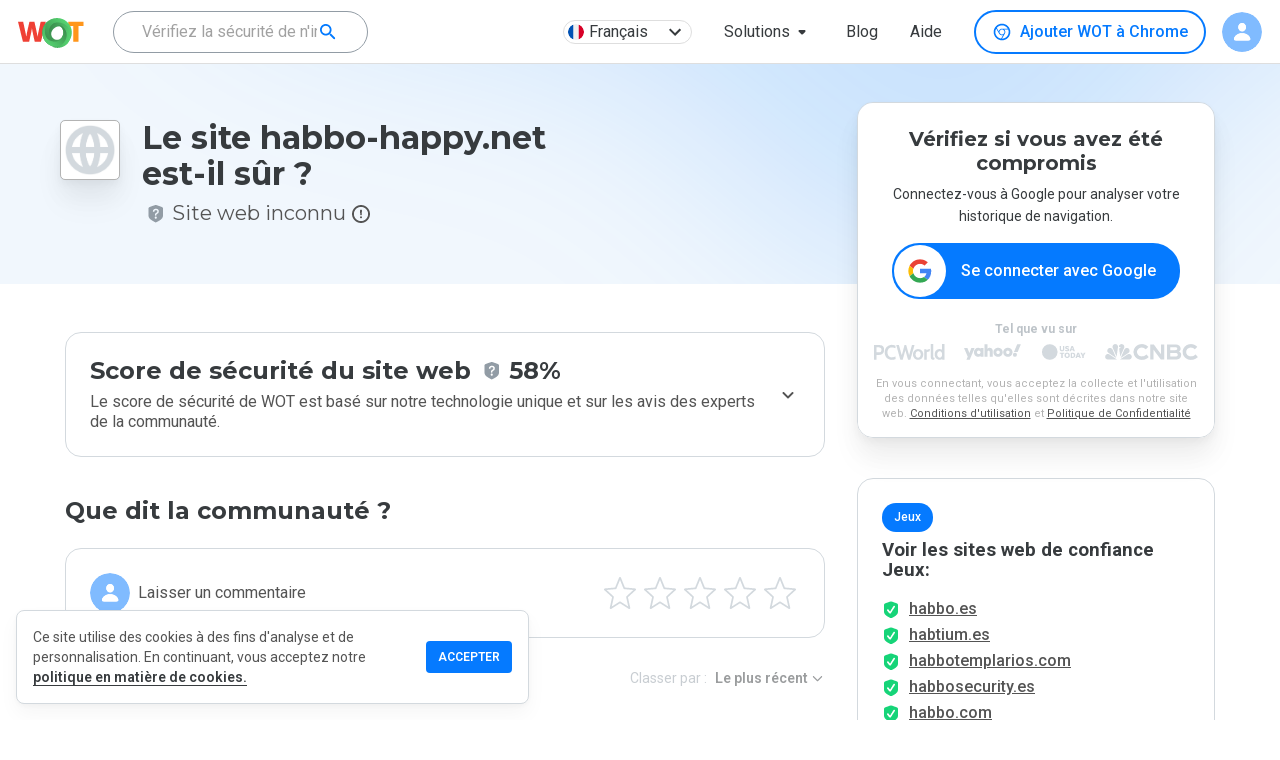

--- FILE ---
content_type: text/html; charset=utf-8
request_url: https://www.google.com/recaptcha/api2/anchor?ar=1&k=6Lcc1-krAAAAABhjg7Pe_RBytcJ83XMZ-RlIgf-i&co=aHR0cHM6Ly93d3cubXl3b3QuY29tOjQ0Mw..&hl=en&type=image&v=PoyoqOPhxBO7pBk68S4YbpHZ&theme=light&size=normal&badge=bottomright&anchor-ms=20000&execute-ms=30000&cb=vhrrygx6jmu0
body_size: 49210
content:
<!DOCTYPE HTML><html dir="ltr" lang="en"><head><meta http-equiv="Content-Type" content="text/html; charset=UTF-8">
<meta http-equiv="X-UA-Compatible" content="IE=edge">
<title>reCAPTCHA</title>
<style type="text/css">
/* cyrillic-ext */
@font-face {
  font-family: 'Roboto';
  font-style: normal;
  font-weight: 400;
  font-stretch: 100%;
  src: url(//fonts.gstatic.com/s/roboto/v48/KFO7CnqEu92Fr1ME7kSn66aGLdTylUAMa3GUBHMdazTgWw.woff2) format('woff2');
  unicode-range: U+0460-052F, U+1C80-1C8A, U+20B4, U+2DE0-2DFF, U+A640-A69F, U+FE2E-FE2F;
}
/* cyrillic */
@font-face {
  font-family: 'Roboto';
  font-style: normal;
  font-weight: 400;
  font-stretch: 100%;
  src: url(//fonts.gstatic.com/s/roboto/v48/KFO7CnqEu92Fr1ME7kSn66aGLdTylUAMa3iUBHMdazTgWw.woff2) format('woff2');
  unicode-range: U+0301, U+0400-045F, U+0490-0491, U+04B0-04B1, U+2116;
}
/* greek-ext */
@font-face {
  font-family: 'Roboto';
  font-style: normal;
  font-weight: 400;
  font-stretch: 100%;
  src: url(//fonts.gstatic.com/s/roboto/v48/KFO7CnqEu92Fr1ME7kSn66aGLdTylUAMa3CUBHMdazTgWw.woff2) format('woff2');
  unicode-range: U+1F00-1FFF;
}
/* greek */
@font-face {
  font-family: 'Roboto';
  font-style: normal;
  font-weight: 400;
  font-stretch: 100%;
  src: url(//fonts.gstatic.com/s/roboto/v48/KFO7CnqEu92Fr1ME7kSn66aGLdTylUAMa3-UBHMdazTgWw.woff2) format('woff2');
  unicode-range: U+0370-0377, U+037A-037F, U+0384-038A, U+038C, U+038E-03A1, U+03A3-03FF;
}
/* math */
@font-face {
  font-family: 'Roboto';
  font-style: normal;
  font-weight: 400;
  font-stretch: 100%;
  src: url(//fonts.gstatic.com/s/roboto/v48/KFO7CnqEu92Fr1ME7kSn66aGLdTylUAMawCUBHMdazTgWw.woff2) format('woff2');
  unicode-range: U+0302-0303, U+0305, U+0307-0308, U+0310, U+0312, U+0315, U+031A, U+0326-0327, U+032C, U+032F-0330, U+0332-0333, U+0338, U+033A, U+0346, U+034D, U+0391-03A1, U+03A3-03A9, U+03B1-03C9, U+03D1, U+03D5-03D6, U+03F0-03F1, U+03F4-03F5, U+2016-2017, U+2034-2038, U+203C, U+2040, U+2043, U+2047, U+2050, U+2057, U+205F, U+2070-2071, U+2074-208E, U+2090-209C, U+20D0-20DC, U+20E1, U+20E5-20EF, U+2100-2112, U+2114-2115, U+2117-2121, U+2123-214F, U+2190, U+2192, U+2194-21AE, U+21B0-21E5, U+21F1-21F2, U+21F4-2211, U+2213-2214, U+2216-22FF, U+2308-230B, U+2310, U+2319, U+231C-2321, U+2336-237A, U+237C, U+2395, U+239B-23B7, U+23D0, U+23DC-23E1, U+2474-2475, U+25AF, U+25B3, U+25B7, U+25BD, U+25C1, U+25CA, U+25CC, U+25FB, U+266D-266F, U+27C0-27FF, U+2900-2AFF, U+2B0E-2B11, U+2B30-2B4C, U+2BFE, U+3030, U+FF5B, U+FF5D, U+1D400-1D7FF, U+1EE00-1EEFF;
}
/* symbols */
@font-face {
  font-family: 'Roboto';
  font-style: normal;
  font-weight: 400;
  font-stretch: 100%;
  src: url(//fonts.gstatic.com/s/roboto/v48/KFO7CnqEu92Fr1ME7kSn66aGLdTylUAMaxKUBHMdazTgWw.woff2) format('woff2');
  unicode-range: U+0001-000C, U+000E-001F, U+007F-009F, U+20DD-20E0, U+20E2-20E4, U+2150-218F, U+2190, U+2192, U+2194-2199, U+21AF, U+21E6-21F0, U+21F3, U+2218-2219, U+2299, U+22C4-22C6, U+2300-243F, U+2440-244A, U+2460-24FF, U+25A0-27BF, U+2800-28FF, U+2921-2922, U+2981, U+29BF, U+29EB, U+2B00-2BFF, U+4DC0-4DFF, U+FFF9-FFFB, U+10140-1018E, U+10190-1019C, U+101A0, U+101D0-101FD, U+102E0-102FB, U+10E60-10E7E, U+1D2C0-1D2D3, U+1D2E0-1D37F, U+1F000-1F0FF, U+1F100-1F1AD, U+1F1E6-1F1FF, U+1F30D-1F30F, U+1F315, U+1F31C, U+1F31E, U+1F320-1F32C, U+1F336, U+1F378, U+1F37D, U+1F382, U+1F393-1F39F, U+1F3A7-1F3A8, U+1F3AC-1F3AF, U+1F3C2, U+1F3C4-1F3C6, U+1F3CA-1F3CE, U+1F3D4-1F3E0, U+1F3ED, U+1F3F1-1F3F3, U+1F3F5-1F3F7, U+1F408, U+1F415, U+1F41F, U+1F426, U+1F43F, U+1F441-1F442, U+1F444, U+1F446-1F449, U+1F44C-1F44E, U+1F453, U+1F46A, U+1F47D, U+1F4A3, U+1F4B0, U+1F4B3, U+1F4B9, U+1F4BB, U+1F4BF, U+1F4C8-1F4CB, U+1F4D6, U+1F4DA, U+1F4DF, U+1F4E3-1F4E6, U+1F4EA-1F4ED, U+1F4F7, U+1F4F9-1F4FB, U+1F4FD-1F4FE, U+1F503, U+1F507-1F50B, U+1F50D, U+1F512-1F513, U+1F53E-1F54A, U+1F54F-1F5FA, U+1F610, U+1F650-1F67F, U+1F687, U+1F68D, U+1F691, U+1F694, U+1F698, U+1F6AD, U+1F6B2, U+1F6B9-1F6BA, U+1F6BC, U+1F6C6-1F6CF, U+1F6D3-1F6D7, U+1F6E0-1F6EA, U+1F6F0-1F6F3, U+1F6F7-1F6FC, U+1F700-1F7FF, U+1F800-1F80B, U+1F810-1F847, U+1F850-1F859, U+1F860-1F887, U+1F890-1F8AD, U+1F8B0-1F8BB, U+1F8C0-1F8C1, U+1F900-1F90B, U+1F93B, U+1F946, U+1F984, U+1F996, U+1F9E9, U+1FA00-1FA6F, U+1FA70-1FA7C, U+1FA80-1FA89, U+1FA8F-1FAC6, U+1FACE-1FADC, U+1FADF-1FAE9, U+1FAF0-1FAF8, U+1FB00-1FBFF;
}
/* vietnamese */
@font-face {
  font-family: 'Roboto';
  font-style: normal;
  font-weight: 400;
  font-stretch: 100%;
  src: url(//fonts.gstatic.com/s/roboto/v48/KFO7CnqEu92Fr1ME7kSn66aGLdTylUAMa3OUBHMdazTgWw.woff2) format('woff2');
  unicode-range: U+0102-0103, U+0110-0111, U+0128-0129, U+0168-0169, U+01A0-01A1, U+01AF-01B0, U+0300-0301, U+0303-0304, U+0308-0309, U+0323, U+0329, U+1EA0-1EF9, U+20AB;
}
/* latin-ext */
@font-face {
  font-family: 'Roboto';
  font-style: normal;
  font-weight: 400;
  font-stretch: 100%;
  src: url(//fonts.gstatic.com/s/roboto/v48/KFO7CnqEu92Fr1ME7kSn66aGLdTylUAMa3KUBHMdazTgWw.woff2) format('woff2');
  unicode-range: U+0100-02BA, U+02BD-02C5, U+02C7-02CC, U+02CE-02D7, U+02DD-02FF, U+0304, U+0308, U+0329, U+1D00-1DBF, U+1E00-1E9F, U+1EF2-1EFF, U+2020, U+20A0-20AB, U+20AD-20C0, U+2113, U+2C60-2C7F, U+A720-A7FF;
}
/* latin */
@font-face {
  font-family: 'Roboto';
  font-style: normal;
  font-weight: 400;
  font-stretch: 100%;
  src: url(//fonts.gstatic.com/s/roboto/v48/KFO7CnqEu92Fr1ME7kSn66aGLdTylUAMa3yUBHMdazQ.woff2) format('woff2');
  unicode-range: U+0000-00FF, U+0131, U+0152-0153, U+02BB-02BC, U+02C6, U+02DA, U+02DC, U+0304, U+0308, U+0329, U+2000-206F, U+20AC, U+2122, U+2191, U+2193, U+2212, U+2215, U+FEFF, U+FFFD;
}
/* cyrillic-ext */
@font-face {
  font-family: 'Roboto';
  font-style: normal;
  font-weight: 500;
  font-stretch: 100%;
  src: url(//fonts.gstatic.com/s/roboto/v48/KFO7CnqEu92Fr1ME7kSn66aGLdTylUAMa3GUBHMdazTgWw.woff2) format('woff2');
  unicode-range: U+0460-052F, U+1C80-1C8A, U+20B4, U+2DE0-2DFF, U+A640-A69F, U+FE2E-FE2F;
}
/* cyrillic */
@font-face {
  font-family: 'Roboto';
  font-style: normal;
  font-weight: 500;
  font-stretch: 100%;
  src: url(//fonts.gstatic.com/s/roboto/v48/KFO7CnqEu92Fr1ME7kSn66aGLdTylUAMa3iUBHMdazTgWw.woff2) format('woff2');
  unicode-range: U+0301, U+0400-045F, U+0490-0491, U+04B0-04B1, U+2116;
}
/* greek-ext */
@font-face {
  font-family: 'Roboto';
  font-style: normal;
  font-weight: 500;
  font-stretch: 100%;
  src: url(//fonts.gstatic.com/s/roboto/v48/KFO7CnqEu92Fr1ME7kSn66aGLdTylUAMa3CUBHMdazTgWw.woff2) format('woff2');
  unicode-range: U+1F00-1FFF;
}
/* greek */
@font-face {
  font-family: 'Roboto';
  font-style: normal;
  font-weight: 500;
  font-stretch: 100%;
  src: url(//fonts.gstatic.com/s/roboto/v48/KFO7CnqEu92Fr1ME7kSn66aGLdTylUAMa3-UBHMdazTgWw.woff2) format('woff2');
  unicode-range: U+0370-0377, U+037A-037F, U+0384-038A, U+038C, U+038E-03A1, U+03A3-03FF;
}
/* math */
@font-face {
  font-family: 'Roboto';
  font-style: normal;
  font-weight: 500;
  font-stretch: 100%;
  src: url(//fonts.gstatic.com/s/roboto/v48/KFO7CnqEu92Fr1ME7kSn66aGLdTylUAMawCUBHMdazTgWw.woff2) format('woff2');
  unicode-range: U+0302-0303, U+0305, U+0307-0308, U+0310, U+0312, U+0315, U+031A, U+0326-0327, U+032C, U+032F-0330, U+0332-0333, U+0338, U+033A, U+0346, U+034D, U+0391-03A1, U+03A3-03A9, U+03B1-03C9, U+03D1, U+03D5-03D6, U+03F0-03F1, U+03F4-03F5, U+2016-2017, U+2034-2038, U+203C, U+2040, U+2043, U+2047, U+2050, U+2057, U+205F, U+2070-2071, U+2074-208E, U+2090-209C, U+20D0-20DC, U+20E1, U+20E5-20EF, U+2100-2112, U+2114-2115, U+2117-2121, U+2123-214F, U+2190, U+2192, U+2194-21AE, U+21B0-21E5, U+21F1-21F2, U+21F4-2211, U+2213-2214, U+2216-22FF, U+2308-230B, U+2310, U+2319, U+231C-2321, U+2336-237A, U+237C, U+2395, U+239B-23B7, U+23D0, U+23DC-23E1, U+2474-2475, U+25AF, U+25B3, U+25B7, U+25BD, U+25C1, U+25CA, U+25CC, U+25FB, U+266D-266F, U+27C0-27FF, U+2900-2AFF, U+2B0E-2B11, U+2B30-2B4C, U+2BFE, U+3030, U+FF5B, U+FF5D, U+1D400-1D7FF, U+1EE00-1EEFF;
}
/* symbols */
@font-face {
  font-family: 'Roboto';
  font-style: normal;
  font-weight: 500;
  font-stretch: 100%;
  src: url(//fonts.gstatic.com/s/roboto/v48/KFO7CnqEu92Fr1ME7kSn66aGLdTylUAMaxKUBHMdazTgWw.woff2) format('woff2');
  unicode-range: U+0001-000C, U+000E-001F, U+007F-009F, U+20DD-20E0, U+20E2-20E4, U+2150-218F, U+2190, U+2192, U+2194-2199, U+21AF, U+21E6-21F0, U+21F3, U+2218-2219, U+2299, U+22C4-22C6, U+2300-243F, U+2440-244A, U+2460-24FF, U+25A0-27BF, U+2800-28FF, U+2921-2922, U+2981, U+29BF, U+29EB, U+2B00-2BFF, U+4DC0-4DFF, U+FFF9-FFFB, U+10140-1018E, U+10190-1019C, U+101A0, U+101D0-101FD, U+102E0-102FB, U+10E60-10E7E, U+1D2C0-1D2D3, U+1D2E0-1D37F, U+1F000-1F0FF, U+1F100-1F1AD, U+1F1E6-1F1FF, U+1F30D-1F30F, U+1F315, U+1F31C, U+1F31E, U+1F320-1F32C, U+1F336, U+1F378, U+1F37D, U+1F382, U+1F393-1F39F, U+1F3A7-1F3A8, U+1F3AC-1F3AF, U+1F3C2, U+1F3C4-1F3C6, U+1F3CA-1F3CE, U+1F3D4-1F3E0, U+1F3ED, U+1F3F1-1F3F3, U+1F3F5-1F3F7, U+1F408, U+1F415, U+1F41F, U+1F426, U+1F43F, U+1F441-1F442, U+1F444, U+1F446-1F449, U+1F44C-1F44E, U+1F453, U+1F46A, U+1F47D, U+1F4A3, U+1F4B0, U+1F4B3, U+1F4B9, U+1F4BB, U+1F4BF, U+1F4C8-1F4CB, U+1F4D6, U+1F4DA, U+1F4DF, U+1F4E3-1F4E6, U+1F4EA-1F4ED, U+1F4F7, U+1F4F9-1F4FB, U+1F4FD-1F4FE, U+1F503, U+1F507-1F50B, U+1F50D, U+1F512-1F513, U+1F53E-1F54A, U+1F54F-1F5FA, U+1F610, U+1F650-1F67F, U+1F687, U+1F68D, U+1F691, U+1F694, U+1F698, U+1F6AD, U+1F6B2, U+1F6B9-1F6BA, U+1F6BC, U+1F6C6-1F6CF, U+1F6D3-1F6D7, U+1F6E0-1F6EA, U+1F6F0-1F6F3, U+1F6F7-1F6FC, U+1F700-1F7FF, U+1F800-1F80B, U+1F810-1F847, U+1F850-1F859, U+1F860-1F887, U+1F890-1F8AD, U+1F8B0-1F8BB, U+1F8C0-1F8C1, U+1F900-1F90B, U+1F93B, U+1F946, U+1F984, U+1F996, U+1F9E9, U+1FA00-1FA6F, U+1FA70-1FA7C, U+1FA80-1FA89, U+1FA8F-1FAC6, U+1FACE-1FADC, U+1FADF-1FAE9, U+1FAF0-1FAF8, U+1FB00-1FBFF;
}
/* vietnamese */
@font-face {
  font-family: 'Roboto';
  font-style: normal;
  font-weight: 500;
  font-stretch: 100%;
  src: url(//fonts.gstatic.com/s/roboto/v48/KFO7CnqEu92Fr1ME7kSn66aGLdTylUAMa3OUBHMdazTgWw.woff2) format('woff2');
  unicode-range: U+0102-0103, U+0110-0111, U+0128-0129, U+0168-0169, U+01A0-01A1, U+01AF-01B0, U+0300-0301, U+0303-0304, U+0308-0309, U+0323, U+0329, U+1EA0-1EF9, U+20AB;
}
/* latin-ext */
@font-face {
  font-family: 'Roboto';
  font-style: normal;
  font-weight: 500;
  font-stretch: 100%;
  src: url(//fonts.gstatic.com/s/roboto/v48/KFO7CnqEu92Fr1ME7kSn66aGLdTylUAMa3KUBHMdazTgWw.woff2) format('woff2');
  unicode-range: U+0100-02BA, U+02BD-02C5, U+02C7-02CC, U+02CE-02D7, U+02DD-02FF, U+0304, U+0308, U+0329, U+1D00-1DBF, U+1E00-1E9F, U+1EF2-1EFF, U+2020, U+20A0-20AB, U+20AD-20C0, U+2113, U+2C60-2C7F, U+A720-A7FF;
}
/* latin */
@font-face {
  font-family: 'Roboto';
  font-style: normal;
  font-weight: 500;
  font-stretch: 100%;
  src: url(//fonts.gstatic.com/s/roboto/v48/KFO7CnqEu92Fr1ME7kSn66aGLdTylUAMa3yUBHMdazQ.woff2) format('woff2');
  unicode-range: U+0000-00FF, U+0131, U+0152-0153, U+02BB-02BC, U+02C6, U+02DA, U+02DC, U+0304, U+0308, U+0329, U+2000-206F, U+20AC, U+2122, U+2191, U+2193, U+2212, U+2215, U+FEFF, U+FFFD;
}
/* cyrillic-ext */
@font-face {
  font-family: 'Roboto';
  font-style: normal;
  font-weight: 900;
  font-stretch: 100%;
  src: url(//fonts.gstatic.com/s/roboto/v48/KFO7CnqEu92Fr1ME7kSn66aGLdTylUAMa3GUBHMdazTgWw.woff2) format('woff2');
  unicode-range: U+0460-052F, U+1C80-1C8A, U+20B4, U+2DE0-2DFF, U+A640-A69F, U+FE2E-FE2F;
}
/* cyrillic */
@font-face {
  font-family: 'Roboto';
  font-style: normal;
  font-weight: 900;
  font-stretch: 100%;
  src: url(//fonts.gstatic.com/s/roboto/v48/KFO7CnqEu92Fr1ME7kSn66aGLdTylUAMa3iUBHMdazTgWw.woff2) format('woff2');
  unicode-range: U+0301, U+0400-045F, U+0490-0491, U+04B0-04B1, U+2116;
}
/* greek-ext */
@font-face {
  font-family: 'Roboto';
  font-style: normal;
  font-weight: 900;
  font-stretch: 100%;
  src: url(//fonts.gstatic.com/s/roboto/v48/KFO7CnqEu92Fr1ME7kSn66aGLdTylUAMa3CUBHMdazTgWw.woff2) format('woff2');
  unicode-range: U+1F00-1FFF;
}
/* greek */
@font-face {
  font-family: 'Roboto';
  font-style: normal;
  font-weight: 900;
  font-stretch: 100%;
  src: url(//fonts.gstatic.com/s/roboto/v48/KFO7CnqEu92Fr1ME7kSn66aGLdTylUAMa3-UBHMdazTgWw.woff2) format('woff2');
  unicode-range: U+0370-0377, U+037A-037F, U+0384-038A, U+038C, U+038E-03A1, U+03A3-03FF;
}
/* math */
@font-face {
  font-family: 'Roboto';
  font-style: normal;
  font-weight: 900;
  font-stretch: 100%;
  src: url(//fonts.gstatic.com/s/roboto/v48/KFO7CnqEu92Fr1ME7kSn66aGLdTylUAMawCUBHMdazTgWw.woff2) format('woff2');
  unicode-range: U+0302-0303, U+0305, U+0307-0308, U+0310, U+0312, U+0315, U+031A, U+0326-0327, U+032C, U+032F-0330, U+0332-0333, U+0338, U+033A, U+0346, U+034D, U+0391-03A1, U+03A3-03A9, U+03B1-03C9, U+03D1, U+03D5-03D6, U+03F0-03F1, U+03F4-03F5, U+2016-2017, U+2034-2038, U+203C, U+2040, U+2043, U+2047, U+2050, U+2057, U+205F, U+2070-2071, U+2074-208E, U+2090-209C, U+20D0-20DC, U+20E1, U+20E5-20EF, U+2100-2112, U+2114-2115, U+2117-2121, U+2123-214F, U+2190, U+2192, U+2194-21AE, U+21B0-21E5, U+21F1-21F2, U+21F4-2211, U+2213-2214, U+2216-22FF, U+2308-230B, U+2310, U+2319, U+231C-2321, U+2336-237A, U+237C, U+2395, U+239B-23B7, U+23D0, U+23DC-23E1, U+2474-2475, U+25AF, U+25B3, U+25B7, U+25BD, U+25C1, U+25CA, U+25CC, U+25FB, U+266D-266F, U+27C0-27FF, U+2900-2AFF, U+2B0E-2B11, U+2B30-2B4C, U+2BFE, U+3030, U+FF5B, U+FF5D, U+1D400-1D7FF, U+1EE00-1EEFF;
}
/* symbols */
@font-face {
  font-family: 'Roboto';
  font-style: normal;
  font-weight: 900;
  font-stretch: 100%;
  src: url(//fonts.gstatic.com/s/roboto/v48/KFO7CnqEu92Fr1ME7kSn66aGLdTylUAMaxKUBHMdazTgWw.woff2) format('woff2');
  unicode-range: U+0001-000C, U+000E-001F, U+007F-009F, U+20DD-20E0, U+20E2-20E4, U+2150-218F, U+2190, U+2192, U+2194-2199, U+21AF, U+21E6-21F0, U+21F3, U+2218-2219, U+2299, U+22C4-22C6, U+2300-243F, U+2440-244A, U+2460-24FF, U+25A0-27BF, U+2800-28FF, U+2921-2922, U+2981, U+29BF, U+29EB, U+2B00-2BFF, U+4DC0-4DFF, U+FFF9-FFFB, U+10140-1018E, U+10190-1019C, U+101A0, U+101D0-101FD, U+102E0-102FB, U+10E60-10E7E, U+1D2C0-1D2D3, U+1D2E0-1D37F, U+1F000-1F0FF, U+1F100-1F1AD, U+1F1E6-1F1FF, U+1F30D-1F30F, U+1F315, U+1F31C, U+1F31E, U+1F320-1F32C, U+1F336, U+1F378, U+1F37D, U+1F382, U+1F393-1F39F, U+1F3A7-1F3A8, U+1F3AC-1F3AF, U+1F3C2, U+1F3C4-1F3C6, U+1F3CA-1F3CE, U+1F3D4-1F3E0, U+1F3ED, U+1F3F1-1F3F3, U+1F3F5-1F3F7, U+1F408, U+1F415, U+1F41F, U+1F426, U+1F43F, U+1F441-1F442, U+1F444, U+1F446-1F449, U+1F44C-1F44E, U+1F453, U+1F46A, U+1F47D, U+1F4A3, U+1F4B0, U+1F4B3, U+1F4B9, U+1F4BB, U+1F4BF, U+1F4C8-1F4CB, U+1F4D6, U+1F4DA, U+1F4DF, U+1F4E3-1F4E6, U+1F4EA-1F4ED, U+1F4F7, U+1F4F9-1F4FB, U+1F4FD-1F4FE, U+1F503, U+1F507-1F50B, U+1F50D, U+1F512-1F513, U+1F53E-1F54A, U+1F54F-1F5FA, U+1F610, U+1F650-1F67F, U+1F687, U+1F68D, U+1F691, U+1F694, U+1F698, U+1F6AD, U+1F6B2, U+1F6B9-1F6BA, U+1F6BC, U+1F6C6-1F6CF, U+1F6D3-1F6D7, U+1F6E0-1F6EA, U+1F6F0-1F6F3, U+1F6F7-1F6FC, U+1F700-1F7FF, U+1F800-1F80B, U+1F810-1F847, U+1F850-1F859, U+1F860-1F887, U+1F890-1F8AD, U+1F8B0-1F8BB, U+1F8C0-1F8C1, U+1F900-1F90B, U+1F93B, U+1F946, U+1F984, U+1F996, U+1F9E9, U+1FA00-1FA6F, U+1FA70-1FA7C, U+1FA80-1FA89, U+1FA8F-1FAC6, U+1FACE-1FADC, U+1FADF-1FAE9, U+1FAF0-1FAF8, U+1FB00-1FBFF;
}
/* vietnamese */
@font-face {
  font-family: 'Roboto';
  font-style: normal;
  font-weight: 900;
  font-stretch: 100%;
  src: url(//fonts.gstatic.com/s/roboto/v48/KFO7CnqEu92Fr1ME7kSn66aGLdTylUAMa3OUBHMdazTgWw.woff2) format('woff2');
  unicode-range: U+0102-0103, U+0110-0111, U+0128-0129, U+0168-0169, U+01A0-01A1, U+01AF-01B0, U+0300-0301, U+0303-0304, U+0308-0309, U+0323, U+0329, U+1EA0-1EF9, U+20AB;
}
/* latin-ext */
@font-face {
  font-family: 'Roboto';
  font-style: normal;
  font-weight: 900;
  font-stretch: 100%;
  src: url(//fonts.gstatic.com/s/roboto/v48/KFO7CnqEu92Fr1ME7kSn66aGLdTylUAMa3KUBHMdazTgWw.woff2) format('woff2');
  unicode-range: U+0100-02BA, U+02BD-02C5, U+02C7-02CC, U+02CE-02D7, U+02DD-02FF, U+0304, U+0308, U+0329, U+1D00-1DBF, U+1E00-1E9F, U+1EF2-1EFF, U+2020, U+20A0-20AB, U+20AD-20C0, U+2113, U+2C60-2C7F, U+A720-A7FF;
}
/* latin */
@font-face {
  font-family: 'Roboto';
  font-style: normal;
  font-weight: 900;
  font-stretch: 100%;
  src: url(//fonts.gstatic.com/s/roboto/v48/KFO7CnqEu92Fr1ME7kSn66aGLdTylUAMa3yUBHMdazQ.woff2) format('woff2');
  unicode-range: U+0000-00FF, U+0131, U+0152-0153, U+02BB-02BC, U+02C6, U+02DA, U+02DC, U+0304, U+0308, U+0329, U+2000-206F, U+20AC, U+2122, U+2191, U+2193, U+2212, U+2215, U+FEFF, U+FFFD;
}

</style>
<link rel="stylesheet" type="text/css" href="https://www.gstatic.com/recaptcha/releases/PoyoqOPhxBO7pBk68S4YbpHZ/styles__ltr.css">
<script nonce="qZgaqzKpNxeGw46y5fB0mQ" type="text/javascript">window['__recaptcha_api'] = 'https://www.google.com/recaptcha/api2/';</script>
<script type="text/javascript" src="https://www.gstatic.com/recaptcha/releases/PoyoqOPhxBO7pBk68S4YbpHZ/recaptcha__en.js" nonce="qZgaqzKpNxeGw46y5fB0mQ">
      
    </script></head>
<body><div id="rc-anchor-alert" class="rc-anchor-alert"></div>
<input type="hidden" id="recaptcha-token" value="[base64]">
<script type="text/javascript" nonce="qZgaqzKpNxeGw46y5fB0mQ">
      recaptcha.anchor.Main.init("[\x22ainput\x22,[\x22bgdata\x22,\x22\x22,\[base64]/[base64]/[base64]/[base64]/[base64]/UltsKytdPUU6KEU8MjA0OD9SW2wrK109RT4+NnwxOTI6KChFJjY0NTEyKT09NTUyOTYmJk0rMTxjLmxlbmd0aCYmKGMuY2hhckNvZGVBdChNKzEpJjY0NTEyKT09NTYzMjA/[base64]/[base64]/[base64]/[base64]/[base64]/[base64]/[base64]\x22,\[base64]\\u003d\\u003d\x22,\[base64]/DhMKRw4gxcRdzwpJ5NwbCux7CjhnClBxEw6QddcKVwr3Dsh9Iwr9kO1TDsSrCqMKhA0Few64TRMKnwpMqVMKVw6QMF3bChVTDrBVHwqnDuMKsw6k8w5d5ExvDvMO6w5/DrQMTwqDCji/DksO+Pndsw51rIsODw4VtBMO9Q8K1VsKFwo3Cp8KpwogkIMKAw4YfFxXCshgTNE7DhRlFRsKBAMOiAxUrw5hTwpvDsMORfMOdw4zDncOvWMOxf8O+YsKlwrnDqm7DvBYORA8swp/[base64]/G8KDIMKuw7Z6dMOlw6HCkMONwpQ3MyrCjMKMw5rDtMKNR8KoPzR+PksgwrQJw4E/w7tywovCoAHCrMKew5kywrZBE8ONOzPCiilcwpbCuMOiwp3Cvz7Cg1U+SsKpcMK/JMO9Z8KVK1HCjjIDJzsOQXjDnihiwpLCnsOOecKnw7oCZMOYJsKaJ8KDXnF8XzRkJzHDoE0NwqB5w5/DqkV6TcK9w4nDtcO+C8Kow5xHP1EHBMOxwo/ClCzDgC7ChMOQd1NBwpQTwoZnesKiaj7CssO6w67CkQjCqVp0w63DqlnDhRnCnwVBwpTDscO4wqk2w6cVacK4DHrCu8K/NMOxwp3DjwcAwo/DgsKlETkXSsOxNFgpUMONXnvDh8Kdw6HDontAPT4ew4rCscOtw5RgwpHDkErCoRFhw6zCrjZOwqgGbzs1YHrCt8Kvw5/CjMKaw6I/JwXCtytywpdxAMKtV8KlwpzCtxoVfAbCv37DulEtw7k9w5rDpjt2f19BO8Kzw4Rcw4BAwrwIw7TDmgHDuiDCrsKvwozDiTogbsK+wr/DsUYIRMOdw6zDlsKKw7vDiG3Ck1xabsOOI8KFPcKnw73Dl8KuIQlsworCkMOBVkktDsKYEB3ClVA+wqxkc3pEVMKyTW3Dg3/[base64]/UcKSfsOLwq7DrSnCngFfZljDjRDDgMK+KMKdbywtw5B6WhnCnEBYwqwYw5zDhMKFH2fCtWrDqcK8ecKRccOww49rb8OgEcKZQVPDiAJzFMOhwo/[base64]/DlcOsLMKMwrrDgADDt8KvbMOrwq/[base64]/w6LDoMKEw4p2Py/CtMK4JyIfCi7DssOPw7TCiMKafWQHXsOwMcO2wrY6woUyXnHDgcO8wpMwwrzCrT/Dql/[base64]/N8OLdQTCmWrClcORwpPDjUXDpsKbwpwqKz3CnVZ0wpxfJsOLwr8lwrJ9M3XCq8O+LsO+w7toOTsAwpbCo8O2HUrCtsKgw7/[base64]/wpbDowPClCctwobCnD7CjMK/w4PDmcO7LsO4w6jDq8KuTCs4HcKRw5zDtW0vw67Cpm3Dk8K4elLDoQt9amAwwpvCg1TCicKhwqjDlWZCwpwmw4l/wpQMcU3DrAvDhMOWw6PDmMKtBMKKYmBASi/Dh8OXMTzDvhEnwpTCqH1Qw41qKWRlAxsNw6LCjMKyDTMJwpbCinFkw5ESwrrCiMO7US3Dn8K8wr/CqWnDnzV0w4zCnsKzMcKcwp3CtcOlwo1Xw5gAdMOlF8KaYMOpwoXCncOww53DqW/CjQjDnsONb8KRw7bCk8KlXsOUwqMmWBnCmQrDpzFWwqjCsxpywojDs8OsKcOcYsKQHQ/DtkDCncOIP8OTw5BRw5fCqsKUwpPCtiM2HcOpL1LCnmzCil/CinHDnXIpwrAkFcKqw5TCmcKywqFtV0nColh/NEXClMOBfMKDYCpBw5ASB8OlcsOFwq3CnsOqVwbDjsK6woHDlCR5wozDu8OOFMKeQ8OnHnrChMOSbsOBUwgcw7s8wp7CucOQesOIGMODwqHCr3jCoG9VwqXDhEfDkX5BwpjDuVMsw4Z0A1AVwqZcw7wTDRzDgBvDqcO+w7fChE/[base64]/[base64]/Cp8ORw7ZHw5IlIcKzwrvCsCTDjFXDv1LDpVPClBfCn1nDuiQvXAfDvCcdYwp2GcKUTDPDtcOZw6jDosKxwpRow4dvw6nDqVDDm1NbdMOUHUp2LVzDkcOWIybDiMOPwp7DiTZhAVXDjsK2wrhKbsKOwp0hwpsIOMOgSzAjFsOtw7VzT1JJwp8Qd8OBwoUuwpd7BcO/QgnCisOfwr4mwpDCm8OaO8OvwrJYVcOTeQLCpSPCkkLCmwVrw4wcAQFMBULDkwpyacKowppewofCosO2wrbDgVAALMOUTsOYWX0iUcOtw4cUwprCqSt1woY9wpBdw4bCnRhMLBRrQsOXwp7DqWnCjcKewpHCoiTCqmDDtF4vwrPCiRxFwqHDghlebMO/NxY3KsKXWMKVIgTDksKMVMOmw4vDk8K6ERFDwqZwSw1sw5Z7w7vChcOuw7/[base64]/CuhpaHUUfwq1gfXDDqAg/w7TCuMO/wq0nworDh8OWw4nCt8KSFFfCi2nCkA7DhsK/w7EcaMKHe8KAwqppYxnChXDCkVk3wqd7RBPCs8Kfw6vDnzsGAAVjwqRWwq5+wqJJOyzDjHDDu19wwrN6w6V8w5NUw77DkVjDvcKHwpbDu8KJVjA/w5rDmwLDl8OWwqLCvRbDvkgme01iw53DsRnDki52LMKve8Ohw6tpLcOPwpLDrcKoIsOAc2RQMVohfMKFasKkwrx6LUvCoMO0wr4MUyMGw5gVYgzDik/DnWs3w6XDlMKFDAfCoAwDW8OnEsO7w73DrlYbw796wp7ChV99U8Obwp/CgsKIw4zDuMKww6x3JMKOw5grwq/DozJAdXs0MsKSwp/DgMOYwqXCv8KSaDU5IHUeUsOAwrdxw4p8wp7DksOtw6XCqklNw7xlwq7DhMOYw43DlMKeKhgJwokLSiw+wrHDhS5rwptewoPDtMKbwoVkG1wdc8Oiw4dBwr0XYT9/[base64]/CvX/CkDvCmsKSV8KRwpHDmgMWPWTDj2ofJsOgY8OLTAMrA0fCok0CaALCjSZ9w4txwonCisOCZ8OowrzCmsOcwonCj11/[base64]/DocOJwqoKwqjDhAjDnsOIwrcrw7Utw7UTEzPDkHJywprClSvCnsOVZsOhwp9kwo7CqcOMO8OxQMKcw5xkYnfCokJFJcKwD8OvNMKiwqosMHHDmcOMa8K1w5fDlcOwwrsKFS9bw4nCksKBCMOJwqEhYUXCpS/DnsOAZ8KqLlkmw5/Cv8K2w682asOfwrx+asOzwpZNe8Kuw6l5CsKHPg1vwpFcw6jDgsKXwrjCvcOpUcORwprCkGJzw5DCoU/[base64]/CpWcrw5jCl28PCx3CkELDu8K/w6cGwpDCtMOrw5fDg8KMwqlTHTUbDsKzID4cw4zCm8OEG8KQJMOeMMOqw7DCgwgrJcOGVcOdwqwiw6bDgTXDjybCpsKmw6LChHcDIsK3DBlDLyHDlMOQwrlRworCjcKpAQ/Ciz8dIsOPw4Vzw74Xwoo4wpfDmcKyaFTDuMKIw6TCsnXDlsKmXsK1wqlvw7/DvljCuMKMCMKtfE1bPsK+wovCnGxzQsKeS8O2wr5cacO3IVIRF8OvZMO9w67DnR9kHF8ow5nDmMK7c37ClcKWwrnDlgXCvWDDjwLDqwxrwq/CncKsw7XDlXIaFGV9wpJWXsOQwr4qwpbCpBLDgiXCvlZ9UDfCncO1w4TDpMOfdSHDnFTCtVDDiwHDisK6b8KiKsOPw5VEB8K4wpNcY8Kgw7VsVcOfwpFLWSUmalrCncKiGEPCkTbCt1DDsyvDhWFvB8KJXAo3w5/DicKFw5VGwpFyEcOgfSzDpizCtsKlw7FhZ0zDlMKEwpQSaMODwqvCtMKiSMOlwpPChEwZwpjDj2FfLMOwwpvCt8OLI8KZAsOTw49RIMKpw459TsORwqLDlxnCtcKbD0jCvcOqfMO6PMOxw6jDkMOxMArDq8Otwr/CucO8f8OhwpvDncKdwo9/wqQ+DB4sw4tAe34wQwHDk37Dh8OUMMKcZMOTwo8VHMOHKcKQw5wqwqTCksK5w5fCtifDgcOde8KoTxpObT/DvsORH8OMwr/CjcKxwpcpw4bDuRFkME3ChjNGS0YIBVcEw6sPHcOjwpFRPgTDijHCjMOHwo1/wpdAHsK1GWHDrCUsXcO0XCFfwpDCh8ODdMKye2Raw6lQB2nDjcOvSBnDsRhnwp7CiMKLw6IPw6fDosK0D8ObUHvDj1PCvsOywqnCrXoUwq7DvMOvwq/[base64]/wp11YVXDqjXChGtkw6FbwpV5NnPDoFrDjMKSwplAD8OHwrLDvsOJVT8lw6UxbTsSw7UNHMKiw4hnwrhIwpkFdcK2IsKXwpRBD2VSFXbCsx9DLGzDrsK/[base64]/[base64]/DkEALwozCuVnClMKywqIDw6UGecORXh4/wpfCmAvCnl7CrGzDs3PDuMKKPnNwwpEow7vCiRXCuMO+w7YMwrJpfcOqwpPCjcOFwpnCoSZzwrXDrcODHCYxwpnCtQBwa1U1w7rCtU9RPkTCiADCvmDCg8KmwovClGfCq1/CisKFAnlrwqbCqsKRwobDtMOpJsKnwq45Zi/[base64]/wrfCug3DsMOeTljDi0Q1wrp5w7nCkMOvwqNkYUHDt8OVKi9oeFZ5wp/DrGFGw7fCj8K7c8OvFEJ3w6E+N8Kyw6vCiMOKwp/[base64]/DosOSw4UOUWbCkcKLw5fChjsUw5TDosKgXkLDvsKEEA7DrsKKERbCowoEwrDDo3nDnFFxwrxVbsKOdmFDwpjDmcKWw57CpsOJw5vDhWURKsKaw5nDqsKVMWgnw4DCrDAQw57DolYTw4LDssOZVz/[base64]/LU8HLy3DoSBhwqjChcKMwoXDln7CvMK7w618w4/Cl8Oyw6hJZcOcwoHCpTLDiCXDiUBZRhfCrHVncSs+wqxla8OeRSAAZj3DrcOaw51Zw7RAw4rDjR/Dk0DDjsKFwqHCv8KZwowpEsOQBMOob2YmCcO8w43DrzlUEVfDlMKYd0DCq8K1woMFw7TCikjColjCvHTClXfCl8O+SsK7T8OhJ8O6CMKbBGwzw6kSwpV6e8OXfsOgKBR8wp/Cq8KDw73DjxliwroNw4vCocOvwpZyYcOzw6HCkCTClFjDssKZw4dIYMKiwogIw4bDjMK1wrXCigfCoCEbBcKDwqpVYMObJ8KrVWhkQiIgw5XDu8KnElIqVsOJwp4jw6wkw7cqMBBLZD1TP8KSU8KUwpHDvMKMw4zCkCHCoMOKRcKgD8KkPcKyw4zDhsKaw6fCsS/[base64]/CpcK9wp/[base64]/CscO8wqk0wp7DgUEQf8OEw6xFw6jDj8KMw5jDpSACw6LChcKFwohDwpJnBMOAw5HCp8K/PcOVDMKTwq7CvMKLw7F+wofCiMOYwotaQ8KaX8OhA8OFw7zCr2rCv8OvdzrCiU/DqWI/wrTCgsKZU8O5wo4YwqM6JXgJwrIdLcKyw4IIf0skwoAgwpXDpmrCtcK1P0wdw73CqRhkCcOjwr3DqMO8wpjCvFjDgMK/[base64]/[base64]/[base64]/AxfDl8OIw63CjEfDrkQ4w7xwPV7CoMOAwqEyWsO7dsK4GUJ7w4PDnn8lw6JYd07Dk8OGBlVLwq11w7fCuMOew5EdwpvChMO/[base64]/[base64]/CtMKHwovDuldKw43Co8KDdDkbG8KlJB/DuyvCgAvCh8KRcsOvw5nDmMOPCVXCoMK+w5ItOMKdw7DDnEbChMKlF27DmUfCnhrCsEnDucOdw5B6w7HCuBzCuFcDwoRQw78LDsKPW8Kdw5V2w78twpPClWjCqkoww6TDtwTCn1PDlS00wp7DqcOlw4pZTgjDkhHCucKcwoQ9w5XCosKuwo/CgF3DsMOhwpDDl8OCwrY9MxjCplHDpx8ICx7DlEM+w4onw4rCgnfCskTCqsKVwrjCoCYIwo/[base64]/[base64]/ChQ/DrMKCwqvCghY1Lw4LZxUgw7MzwpPCnlVZwqHCuibDt1jCusO3PsODScKEwoZHPhHDrcO+dFDDhsOWw4DDlE/DtQIzwqrCmHMDwqHDowfCiMO+w4xHwrLDicO1w6B/wrcqwo1Uw686CcK1FcObORDDjsK7PQYFXMK/w5QCw7LDjGnCnj9vwqXCg8OEwrtrLcO9LirDs8OKasOHBDHDsWnDusK+eRtHPRDDnsOfem/[base64]/DlcO1B1UndMKKw7TDh03Cj0LDgMKcw6HDpcOMwqRIw4wpW3TDpUbClz3DvjvDggbCn8O/HcK9WcKmwobDqmAVaX7Co8KIwrVww75dRjrCsC8wAAgQwp9hGz1ew5o4w6TDuMOXwox5R8K6wr1eUn4IJg7DssKfBcO5W8O5WjZpwrFrGMKSRUdiwogVwowxw4LDusOWwrMEdQ3DisOKw4nDsSEDFnV+d8KLGk3CocKawo1/b8KNZ2NOCcK/eMKQwpsjJEY3SsO8HG3Dvi7ChcKHwofCtcOiZcOHw4MBwqTDosKrPXzCusK0V8K6fDQJRMKiG2/Crysow7nDuybDsX3CswHDnTvDsWpKwqPDpDfDk8OaJyEzeMKPwpRnw7s6w53DoDYjw7lDGcK5VWzCksKLOcORYXnCpR/DgQ4eOzgKDsOsHMOfw5sawoQAAsOPwrzClk8JNwvDjcKiw4sGO8OcSSPDlsOTwqHDiMK/wptPw5BNb3MaAFHCjl/CmWjDiC3CkMO1YsOhCMOzBm/Do8OSaijDolRDUHvDkcKqK8O6wrUtLXUDasOQS8KZwqw3EMKxw5nDnUQPWBrDtjEOwrQPwqPChwvDrgt5wrdpwqbDiAPCkcKDaMOZwrjChDcUwrrDhn1lK8KBVFsew5FUw4MEw7BswrB1ScOWPcOddsOVYMKoFsOxw7TCsmfCulXClMKtw5/[base64]/DuxQNwrnCucKWO3hGJTUrT8OVNjjCrxJMARt4FmfCjgHDrMK0PTAFw6hSNMO3JMK6f8OhwqNVwp/DmQJoejnDpyVDbmB4w5lVcXTCmcOmKyfCkHJWwoUfFTEnw6HDkMOgw6PDi8Oqw71qw5zCkD1PwrXDiMOkw7HCvsKbR0t7JcOoWw/DgsKMb8ODLS3CvgB0w6TDu8O+w7/DjsKtw7gQZ8OmDBXDocKiw7kJwrbDrw/[base64]/woN2wrIlTMKFwokCwrJDCMOXL8Kzw4MHwqLCilPCksKYw6nDucKxClA7KsOreWnCm8KMwoxXwqPChMONHsKWwoDClMOpw7oCasKvwpV/fQXCii48bMOgw5DDgcOYw70PcUfDuDvDt8OLcFDDowwpGcK1IjrDicOaaMKBLMKqw7gdJMKsw6XDu8OIwpfDjXFjDwjDqh43w5tFw6EtGcKQwrzCr8O3w4Q9w4nCuiQgw4/CjcK4w6nDr28Uw5ZcwpFLB8KLw7/CoCzCowDCgMOnfcKew53DocKPF8OjwqHCq8Kqwocgw51oU1HCrsK6A3hJwo/CisO6woDDqcKiwpwJwq/Dm8O4woUIw6vCvsOwwrjCvsOrXRkda3HDtcK9O8KwairDgCkeGnzCoydGw5PCqC/CpcOEwrITwrkhf2d5YcKDw7woKXd/wobCgz4Hw77Dg8OVdBg3wooGw5DDpMOwPcOhw7fDul8cw4nDvMOlFiLCqsKAwrXCoBI9eF54w7kuF8K0aHzCnQjDs8KwC8KDA8O+wqDDpjfCtcO0RMKKwonDg8K2OsOfwq1Bw5/Doy5dWMKBwqptPgTCm0HDo8KZwpbCv8O1w6s0wqfCnl95EcOKw6Rfw75tw7Jww7/CisKxEMKgw4fDgsKiUV8WQzLDvE9RJMKCwrItcGsfIF3DpF/DgMOLw78sNcKzw586X8OOwojDpcKEXcK3wpZqwppxwq3DtFzCiy3DtMOvJcKhfcKKwqjDujVwTColwo/CscKDWsKMwrZZb8Kley/Ck8Kfw4nCjkLCsMKow5bCksKXEsOOVAdResK/LSMXwoEIw7/[base64]/[base64]/[base64]/Dk2rCnMOhdcKmwpZkHhcmODHCgiRdGzLChlvCnmMdw5xNwpvCoSMIV8KIDMORYsK2w53ClU96CWfCl8Orwpo/[base64]/[base64]/[base64]/[base64]/CvMO1cgTDvcKjI3c2wrDDncOncSJCw4FUN8OWwrLDqcKtwpcLw5F3w6/CssKNPMOAdHk+EcO3wr1NwoDDr8K/UMOnwqbDrALDisKSS8K+bcKnw7Jvw7fDoBpdw47DusOiw5fDil/CisOBQsK1HHJaDm4OIjE+w7gtUcOQAsOow5PDu8OYwqnDjXDDjMKOHDfDvVzCm8KfwoUuKGBEw7l6w5hZw5jCvMOZwpzDvsKWZMKVV3UDw5IIwpN9wqU+w7nDqcOadTfClsKDZ2bCiS7DjAXDg8O9worCv8OcccKEYsOww74aOsOiIMKHw6gNfH/Do3/Dl8O6w53DnX0HE8Kuw6A2XGY1YzspwrXCl0rCoSYEI0LCrXLCr8K2w4fDtcKMw4TDtURHwobDhnHDksO/[base64]/DpMKwwqPCt8K9w7EBFV7DlcOkJcO1wqDDp1VlwrXCkgh+w6sywoceMcKsw6Y1w5pLw5zCnzhCwo7CmcO/[base64]/w5hgw4fChMORw5soBMO3wrzCgWHDgS9APsKwwo9/I8KWbEvCncOewqBow7jCi8KcTz3Dj8O+wp8iw6l8w5vCggsRYMOMVy40XnzCr8OuDxlww4PDl8KcJMKTw7vCkgxMJsKYbsKUw7/CpHARUizCiTt/Y8KmEcKpw55eP1rCpMOLDmdFXgh7bB9FVsOJM2HCmxPCpFhrwrrDl2w2w6sFwq3Djk/DpjRhJXbDocOWZE/DiGspw5rDmCLCq8O2fMKbNS5Xw77CjUzCkXVnwrrCoMOOHsOND8KQw5LDr8OvWGJCMVnChcOCMQ7DmMKHPMKFU8KQbSPCm116wofDqCLCnHnDrzsBw7vDnsKawpPDgFtWW8KDw6EhL14awotPw5FwAcO3w58MwowLHUx/wo90e8Kdw5jDmsO8w6YqC8Oew57DpMOlwpk4OjrCq8O+a8KYUT/DmycjwqjDux3Dpwtfw4/CssKYC8KJHyLCgsKewpgSNsKVw6jDizEswp8bJcOpdcOrw6LChcOXOMKdwpYAC8OEMsO+Em9rw5LDoxPDiWDDsCjDmWbCtiFGZU4dGGtQwqfDv8OQwqxVbMKSWMOVw5DDv3rCksKJwo0PQsKPQHMgw7d8w6JbPcO6EnA1wql8PMKLZcOBDC/[base64]/SMKYwqZ7w6l0DsK0w5wca8KVIMOiazTDpsO7OhVMw6TDnsK+OixdAwjCpsKww7xLAWobw6IewrLDsMKidcOhw70Mw4jDiWnDksKpwp/[base64]/DvXrDpMOCwq1KP8OXwpfCkldIw6lkUcOjPgTCmFfDtGkIZyDCl8OYwrnDsCECf2EQYsKSwpA7w6hgw5vDtTYXN13DkQbDpsKeGA7DtsO3w6UPw5YCwqAIwqt6GsKzbGR+YsOCwq/Drk8Yw77Cs8Ojw7t/bcKPfMOJw54qwqTCjxbDgMO2w57CgcOYwrB7w5nCtsKsbxtIw6zCgcKZw54EX8OOQREcw4Y/[base64]/[base64]/[base64]/[base64]/CkcKUw69Kw4QMwqQawpBEw5gOw690W8KgBUdiwrDCgsO7w5fDvcKXTkI7wpPCmsKMw6BDf3nCisOTwrdjbcOmKVoPaMOROiBew4RkA8OvPSt0V8OcwoZ9N8K8HjbCunsGwrxQwrDDkcOzw7TCn2jCvcK5FcKTwp/Cm8KOVivDgsK+wqXCsTXCmmRZw77Dkxsdw7d+fj3Cp8KvwobDnmPDi2nDmMKywptCw7wQw4dHwr9Ew43DiREVLcOLcMOBw4rCuwNbwrlnw5cPL8OkwozCvBnCtcK/FMOQU8KMwqvDknTDiCp6wpTCvMO6woIawrtCwq3Ct8OfSCLDh0dxPk/CkhvDmhXCuRlUJwDCnMKALlZawonCm1/DisO1AMKtPE5wW8OjZMKRw4vCklrCp8K8FMOUw5PCp8KFw5NlLhzCvcO0w517w7HCmsKEK8KPLsKkwrHDo8KvwosIQ8KzecKXWcKZwpIUw5QhdGxmBifCicK5VFjDmsOYwot4w7zDhMOuFHnDqE17w6DCgygHGFUqPcK8fMK7R2Z7w7/DpFhvw6vCpgwFIcK1Qz3DlcK0wpQ1w5pdwr0xwrDCgcKbwqLCuFXCoGQ+w7luVcKYfmLDoMK+AcOsCVXDhB8/wqvCsVTChsO4w6zCu1xdOj7CscK2w7NIWMKOwq9jw4PDqyDDsgwWwpQXw7o8w7HDhyhgw5gJNcKJWFtESXvDkcODYA/ChsOCwqEpwqlXw7XCscOyw6FoUcO7wr5fYQnDtMOvw40Rwr09LMO3wpFEDsKywp/CglPDumzCt8Oiwp5feFI5w6hkV8OrQlc4wrUKOMK8wo7Ch0JrNMKBQ8KtQcKkEMOWKy/Dl0HCksKGUsKYJltCw497KAPDosKpwrA+cMK9PMK9w4nDsQPCpU7DswRDVsKsOsKOwqDDgX/CmgdgdSfDlQM6w6Z+wqpKw4DClUTDh8OuPjjDlMOxwq9jH8KqwrHCoGjCucKzw6EFw5VtXsKgI8KALMK8YsOqL8O+dRXCjUjCgsObw4DDhDzCtjlvwpsPF1LCsMKcwq/DnsKjTlvDpDfDusKEw57DmH9jU8Kuwo17w57DgwrDicKKwr5JwqoydGzDjhMlcxDDhcO5bMOhGsKLwoDDrzMpJMOVwocww73CkHA3IMONwrEyw5DDoMK8w69XwogYPlJMw48tPi7Ct8K5woE5wrbDpgIIwpwaawt3R3DCgmhmw77DmcKOd8OCBMO7VhjCisK/[base64]/A8OqwpQww5LDtsOTBxQ5RcOdTcOkW8OHw7E6wonDoMO4NMK/DsOuw7dhAyNEw5R7wr9mTWQNNHzDtcKmbXfCicKawrnCtk/CpcO/[base64]/wpEhIDPDkwN9WnwVLiI2DkFEw6RBw5BBwokMKcKBV8O2LkjDtysLAHfDrMOyw5TCjsOIwqNrK8OtJXTDrGHDuFAOwpwSUcKvcilhwqsdw4bCpMKhwo5MWxInw6dsHlvDtcKIBCkXPQpTQnY+USBwwq5EwrHClBM/[base64]/[base64]/[base64]/DtEbCpFbCunLDnFQ2PSTCosKGw5VXBMKtFVlWw4oyw58Vwr/DuC06G8OPw6nDhMKqwqzDiMKoJ8K+H8KZHcKqUcO/[base64]/CqnDDiTk/[base64]/Dj3zCnh0cw60cAsOGecO3w7jDo2PDjko6AcO3wqtvMMO+w6XDscKkwqB7LUcmw5PCi8Omb1Zufj/CixIgbMOdQsKJJ1oOw6/[base64]/CsHvDmcKtwqLDjh/Dp20Vwr4xI8O4AcOKw4bDvDfDiEXDvDXDvh4sHXVdwpoUwqvCtQQ8YsOXMMO/w61vfykuwrUYe0LDpnLDo8Opw4PCksKgwogJw5Jsw65cLcOew6wyw7PDl8OHw79YwqjCmcOdBcObYcOrXcOPby94w68zwqIiHcOQwrwkQCvDusKkFsK8TCTCosK/wr/DpiHCl8K2w5Qfwro8woNsw7bCnCgnDsOjdk18O8Ojw7pkEkUdw4bCvjnCsRd3wqbDlFPDu3/Cgm1+wqEjwrLDmD4LcmHDjXTCgMK3w6hRw5FANcKPw6fDllDDrsOVwol5w5bDjsOkw6nChhbDs8KrwqJESsOtZzbCo8OVw7cjbXtDw50FVMOUwrbCpmPDi8OZw5zCkw/[base64]/Y8ORwpTDogwZw4/Dq0jDrMKVbVvDr8OyaT5Dw7Vow74hwpdqasOuZMOTLXfCl8OLKcOMQSYTQsOlwoQ3w5lFEMOseicWwpvCljEBCcKrDErDlEzCv8K6w7TCk38ZYcKbP8KoJgfDnMOxMjvCj8OeUmvDksKudn/DksK8HljCtS/DolnCvj/DnV/DoB0ywr3CvsOPfcKjw6YTwq1nwoTCgMOLDXd5PzBDwoXDq8Odw5AgwpnDpEDCgkZxCXLChMKeAC/Dt8KKNl3DtcKfcQ/[base64]/CgU0Jw4oyw6kcwqTDrxAFwpzDqMK/w71+wpvDm8Kew7IlTcOCwoXDi2IySsKHH8O8LBIIw5J8VwLDm8KnP8Kgw7wJN8OXWmPCkm/CqsK4wpfDhcK+wrxtPcKiScK8wpXDtMKHw7tRw53DozTClsKiwrkfRyVOGRsJwpXCiMKqasOHecO1OirCphTCqMKVw606wpQHU8O1bQhtw4XDlcKqXlwZcmfCpcOKF3XDs19Sb8OQHsKNYycYwp/[base64]/CjcK9w7TCh8Olw4XDm8Kbw6/CgsOzwpdPME3Ds8K4aHMIW8K6w5YTw6LDhcOfw5HDpU/DgsO7wpnClcK6wr4aT8KSL23DscKpa8KtW8KHw73DsQt4wohUwoB0XcKaDjLDkMKUw7vCtiPDq8OJwqPCqMO+VTVxw4DCoMK1wpvDkmIFw71TbsKrw7MsIsO1wrV/wqRpA39HewTDkCJ7WXdTw71MwprDlMKIw5bDvSVOwotPwpAPEgsqwqrDsMOWRMKVfcKTecOqVj4HwoZaw7rDg3/DvX3CqGcUY8KdwqprVMKewohawovDq3fDiltZwoDDlcK4w7DCtsO0AMKUwq/Dj8K+wrhRcsK2bxJCw43Ci8KXwpDCnnFWOxQ+WMKVGGTCkcKjfybCl8KWwrHDvMKgw6jCpcOVDcOewqLDuMOcQ8KecsK3wqUjIlbCp2NhTMKIw7vDksKqQcKUBsOxw4FiUx7CuyzChRZnIA0vLipsDFozwqEFw5smwqbCosKVBMKzw6/Dl2dCHHUlc8KxUQfDosKLw4TDvcK7e1/DmsOyCFbDisKBRF7CrT4uwqrCjn16wpLDnS9nBhrDmsO0Rl8rUA9Zwr/DqkpOKSAewoFVcsO3wrUUWcKDwr4BwoUEesOCwoDDmXUEwoXDhFTChMOzcjfCvcOkUsO3HMKGwqDDp8OXM3YRwoHDszR/RsKPw7QUehvDqTstw7piLU9dw7zCuktUw7PDgcOGSsKowq/ChTbDgSMtw4LDqAdqaSBZN2fDpgQsF8O2dirDlsOewrULe3B0w64Mw7scVU7CqsK/[base64]/CmWLClMK5NDnClMO4RcOEdcO/TW3Ck8O5wp/[base64]/DnEDDjTjCoXvDg8O/SMONb8OtfMO0wpfDgsOqdHrCqWZiwrcmw4MHw6nDgMKAwoFTw6PCqUsTLWEnwqJsw6nDqhrDoB1uwrvCpCVhBkPClF9Ewq3CqxrCn8OlXUNeB8Onw4HChMK5w6ArMcKfw6TCt2rCpDjDoGNkwqVxTwE/w7pMw7MNw4ZzScKpbznCkMOveDnCk17DrR7CpMOlWSgrw4nCrMO9SSfDk8KaH8KLw6cWLsOBw5k/G09XRFIZwrHCuMK2TcO4w7vCjsO0UcONwrFCKcKJU0fDuEzDozbCp8KRwo7DmCcbwpMbLsKcKsKvL8KjBcODRjXDhMO3wrk5LSPDogRjw6jCuCp8wqhgZ2ATw5Euw5hfw6/Cn8KfUsKLVygpw4I7CsK9wpvClsO6N1DCumVPwqIzw57DpsOGEGvCkcOpcEXDi8Knwr/[base64]/DjcK6IcOBw5dYXMKgL8KQw6IDXcKUwp5nX8KowqrClBEkfh/Dq8OGWC9fw4MIw4TCm8KVPMKVwqR3w6DCkcOCJ1EcBcK7FsOjwpnClWXCv8OOw4jCkMO/NsO+wqfDmMOzNjTCuMK3G8Oww5QFBR5aOsONw7AlL8KvwqjDpDfDmcOAGS/DkG3CvcKZH8KPwqXDgMO3w6VDw5MFw653w4UpwojCmGQXw47DmsOAcGVVw6Y2wrhiw5Edw5wFCcKGw6bCugJ0GsKJZMO7wovDjMKJGzDCok3CqcOnAcOFUgXCtMOHwrLDscOCX1LCqUcywpgXw5bCvFtrw48rHiPDi8KYCcOzworClRAqwrs/Cz3ChiTCmA8AGsOQcxrDjyXDshTDssK5ScO7aGjDvcKXAWBQKcKsW0/Dt8KNQMK9MMO4wrsbNSHDhsOYXcOHAcO5w7fDv8KMwrXDpGbCgl0EYsK3Y3nCpMKlwq4Jw5HDtcKewqDDpAUAw5w+woHCqFnDoDxzRBlsK8KNw57DqcOzWsKqYMOUF8OWVjsDbxJCXMK7wqVSHyDDp8KWw7vDpUUPwrTCtRNmd8K5VwLCisKWwpDDpsK/TgVZTMKFa2PDqhY9w6jCt8K1B8OowoLDlw/CsjfDi0nDil3ChcOGwqzCpsK5w5opw7jCllTDiMK+fyVww6ElwoDDvcOuw7zCscOcwpRuwq/DsMKvMBLCsXzCiX1bCMKiZsOiRmRgD1XDtwQ6wqQAwqTDnRUKw5Arw71cKCvDhsKxwo/DkcOkXcOCMsKJUnnDvg3CkEnCmcOSGljCrA\\u003d\\u003d\x22],null,[\x22conf\x22,null,\x226Lcc1-krAAAAABhjg7Pe_RBytcJ83XMZ-RlIgf-i\x22,0,null,null,null,1,[21,125,63,73,95,87,41,43,42,83,102,105,109,121],[1017145,246],0,null,null,null,null,0,null,0,1,700,1,null,0,\[base64]/76lBhnEnQkZnOKMAhnM8xEZ\x22,0,0,null,null,1,null,0,0,null,null,null,0],\x22https://www.mywot.com:443\x22,null,[1,1,1],null,null,null,0,3600,[\x22https://www.google.com/intl/en/policies/privacy/\x22,\x22https://www.google.com/intl/en/policies/terms/\x22],\x22yDPSFSxUcAJvEb1Gct3AMx/uhgzitJfCIYzATj5gC60\\u003d\x22,0,0,null,1,1769120261767,0,0,[20],null,[62,90,116,63],\x22RC-6W_jZMSA8jdP5Q\x22,null,null,null,null,null,\x220dAFcWeA6RRosrtFCk5kAXc72-93RPlZjdScx6sH1r-hOd_WGzn2BqJaV8qW3DRfeIi0HZwUJGxq48ujoEWJrpM8Nr7rwP6qygCw\x22,1769203061657]");
    </script></body></html>